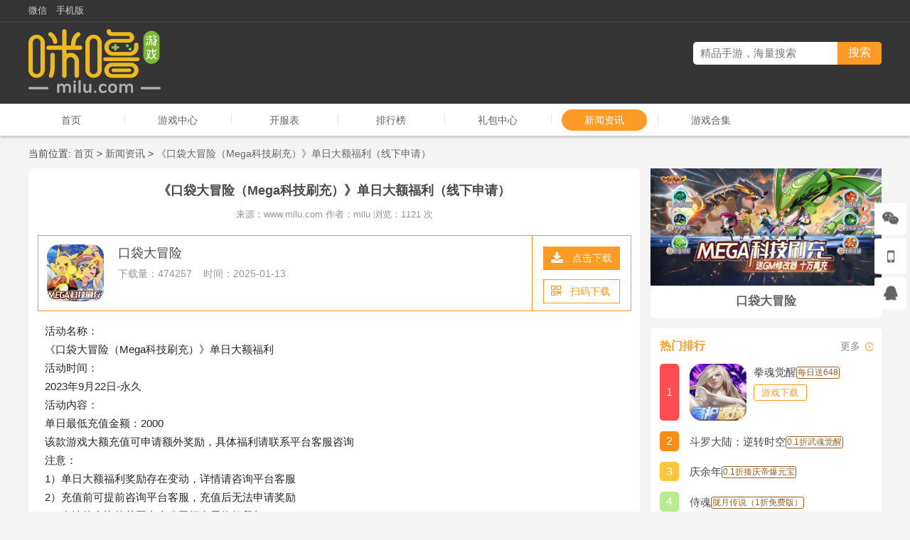

--- FILE ---
content_type: text/html; charset=UTF-8
request_url: https://www.milu.com/news/170318/
body_size: 11935
content:
<!doctype html>
<html lang="en">
<head>
    <meta charset="UTF-8">
    <meta name="viewport" content="width=device-width, user-scalable=no, initial-scale=1.0, maximum-scale=1.0, minimum-scale=1.0">
    <meta http-equiv="X-UA-Compatible" content="ie=edge">
    <title>《口袋大冒险（Mega科技刷充）》单日大额福利（线下申请）_咪噜游戏</title>
    <meta name="keywords" content="《口袋大冒险（Mega科技刷充）》单日大额福利（线下申请）,咪噜游戏"/>
    <meta name="description" content="活动名称：《口袋大冒险（Mega科技刷充）》单日大额福利活动时间：2023年9月22日-永久活动内容：单日最低充值金额：2000该款游戏大额充值可申请额外奖励，具体福利请联系平台客服咨询注意：1）单日大额福利奖励存在变动，详情请咨询平台客服2）充值前可提前咨询平台客服，充值后无法申请奖励3）在法律允许的范围内本公司拥有最终解释权4）此额外与部分线下活动案不叠加5）所有游戏内产出的充值卡类道具，不参与此活动，仅限真实充值参与"/>
    <meta http-equiv="Cache-Control" content="no-transform"/>
    <meta http-equiv="Cache-Control" content="no-siteapp"/>
    <meta name="applicable-device" content="pc">
    <meta name="mobile-agent" content="format=[wml|xhtml|html5];url=http://m.milu.com/news/170318/"/>
    <meta name="sogou_site_verification" content="h005gWcVye"/>
    <link rel="alternate" type="application/vnd.wap.xhtml+xml" media="handheld" href="https://m.milu.com/news/170318/">
    <link rel="alternate" media="only screen and(max-width: 640px)" href="https://m.milu.com/news/170318/">
    <link rel="icon" href="/favicon.ico?version=20200603" type="image/vnd.microsoft.icon">
    <link rel="canonical" href="https://www.milu.com/news/170318/">
                <link href="//cdn1.oss.mysybt.com/libs/font-awesome/4.7.0/css/font-awesome.min.css" rel="stylesheet">
        <link rel="stylesheet" href="/assets/default/css/reset.css?version=20200603">
        <link rel="stylesheet" href="/assets/default/css/css.css?version=20200604">
    
    <link rel="stylesheet" href="/assets/default/css/news.css?version=20200604">
    <link rel="stylesheet" href="/assets/default/css/gift.css?version=20200603">
    <script>
        var _hmt = _hmt || [];
        (function() {
            var hm = document.createElement("script");
            hm.src = "https://hm.baidu.com/hm.js?1673ee9b6e7a76e8c118bb3d97718171";
            var s = document.getElementsByTagName("script")[0];
            s.parentNode.insertBefore(hm, s);
        })();
    </script>
    <script src="/assets/default/js/redirect.js"></script>
    <!--[if lt IE 9]>
    <script src="//cdn1.oss.99maiyou.com/libs/html5shiv/r29/html5.min.js"></script>
    <script src="//cdn1.oss.99maiyou.com/libs/respond.js/1.4.2/respond.min.js"></script>
    <![endif]-->
</head>
<body>
<![CDATA[YII-BLOCK-BODY-BEGIN]]>
<header class="globalHeader">
    <div class="headt">
        <div class="globalWidth clearfix">
            <div class="headtl">
                <ul class="clearfix">
                    <li>
                        <a href="" target="_blank" title="微信">微信</a>
                        <img src="/assets/default/img/weixinQRcode1.jpg?version=20210105" alt="微信">
                    </li>
                    <li><a href="https://m.milu.com" target="_blank">手机版</a></li>
                </ul>
            </div>
                                            </div>
    </div>
    <div class="headc">
        <div class="globalWidth clearfix">
            <div class="headcl">
                <a href="/" target="_blank"><img
                            src="/assets/default/img/logo.png?version=20200603"
                            alt="咪噜游戏"></a>
            </div>
            <div class="headcr">
                <div class="clearfix">
                    <div class="headSearch">
                        <form action="/search">
                            <input type="text" name="kw" placeholder="精品手游，海量搜索" value="">
                            <input type="submit" value="搜索">
                        </form>
                    </div>
                </div>
                                                                                                            </div>
        </div>
    </div>
</header>
<nav class="globalNav">
    <div class="globalWidth clearfix">
        <a href="/" class="" >首页</a>
        <span></span>
        <a href="/game/0.1/" class="">游戏中心</a>
        <span></span>
        <a href="/server/0.1/" class="">开服表</a>
        <span></span>
        <a href="/top/0.1/" class="">排行榜</a>
        <span></span>
        <a href="/gift/" class="">礼包中心</a>
                        <span></span>
        <a href="/news/" class="active" >新闻资讯</a>
        <span></span>
        <a href="/topic/" class="" >游戏合集</a>
    </div>
</nav>
<main class="globalMain" id="globalMain">
    <div class="globalWidth">
            <div class="globalLocation">
        当前位置:
        <a href="/" title="首页">首页</a>
                    >
            <a href="/news/" title="新闻资讯">新闻资讯</a>
                    >
            <a href="/news/170318/" title="《口袋大冒险（Mega科技刷充）》单日大额福利（线下申请）">《口袋大冒险（Mega科技刷充）》单日大额福利（线下申请）</a>
            </div>
    <div class="globalSectionContainer">
            <div class="mainFork clearfix">
        <div class="mainLeft globalSectionContainer">
                <div class="newsMain">
        <div class="newsDetail globalSection">
            <div class="newsDetailTitle">《口袋大冒险（Mega科技刷充）》单日大额福利（线下申请）</div>
            <div class="newsDetailInfo">
                                来源：www.milu.com
                作者：milu
                浏览：1121 次
            </div>
                                    <div class="newsDetailGame clearfix">
                <div class="entity">
                    <div class="img gameImgType gameImgType-1">
                        <a href="/kddmxMkjsc/" target="_blank" title="口袋大冒险"><img src="https://static.app.985sy.com/admin-fast-system/gamedata/20230919/gameicon/icon421b889aa79a65305c25c9032e00f43a1695093234.gif" alt="口袋大冒险"></a>
                        <span class="gameImgTypeDiscount">10折</span>
                    </div>
                    <div class="info">
                        <a href="/kddmxMkjsc/" target="_blank" title="口袋大冒险" class="name">口袋大冒险</a>
                        <div class="desc">
                            下载量：474257
                            &nbsp&nbsp
                            时间：2025-01-13
                        </div>
                        <p style="color: #df8604;"></p>
                    </div>
                </div>
                <div class="download">
                    <a href="/kddmxMkjsc/" target="_blank" title="点击下载">
                                                    <i class="fa fa-download"></i>
                            <span>点击下载</span>
                                            </a>
                    <a href="/kddmxMkjsc/" target="_blank">
                        <i class="fa fa-qrcode"></i>
                        <span>扫码下载</span>
                        <div class="qrcodeContainer">
                            <div class="qrcodeEntity"></div>
                        </div>
                    </a>
                </div>
            </div>
                        <div class="newsDetailBody"><p style="text-align: left;">活动名称：</p><p style="text-align: left;">《口袋大冒险（Mega科技刷充）》单日大额福利</p><p style="text-align: left;">活动时间：</p><p style="text-align: left;">2023年9月22日-永久</p><p style="text-align: left;">活动内容：</p><p style="text-align: left;">单日最低充值金额：2000</p><p style="text-align: left;">该款游戏大额充值可申请额外奖励，具体福利请联系平台客服咨询</p><p style="text-align: left;">注意：</p><p style="text-align: left;">1）单日大额福利奖励存在变动，详情请咨询平台客服</p><p style="text-align: left;">2）充值前可提前咨询平台客服，充值后无法申请奖励</p><p style="text-align: left;">3）在法律允许的范围内本公司拥有最终解释权</p><p style="text-align: left;">4）此额外与部分线下活动案不叠加</p><p style="text-align: left;">5）所有游戏内产出的充值卡类道具，不参与此活动，仅限真实充值参与</p></div>
            <div class="newsDetailTail"
     style="background: #f9e6cf;height: 175px;margin-bottom: 19px;box-shadow: 0 0 20px 2px #bbb;">
                                
    <a href="https://app.milu.com/?a=51su"><img
                src="https://www.milu.com/assets/mobile/img/appIcon.png?version=2019.07.05" alt=""
                style="height: 90px;margin-top: 25px;margin-left: 30px;float: left;"></a>
    <div style="left: 1px;width: 123px;float: left;text-align: center;margin-top: 15%;margin-left: -13%;border-radius: 15px;">
        咪噜游戏盒
    </div>
    <div style="width: 60%;float: left;height: 130px;padding-top: 30px;margin-left: 26px;">
        <div style="font-weight: 800;width: 60%;margin-left: 20%;margin-top: -8.5%;position: relative;background: #998AA0;color: white;font-size: 20px;text-align: center;border-radius: 5px;">
            玩0.1折手游就用咪噜游戏盒子
        </div>
        <p style="margin-top: 3%"><span style="color: red;font-weight: 800;font-size: 17px;">咪噜游戏:</span>是一款专注于BT类手游、0.1折手游以及0.05折手游的手游盒子，盒子内拥有各类bt、0.1折、0.05手游上千款。包括卡牌、仙侠、回合、西游、三国二次元等游戏类型；
        </p>
        <p><span style="color: red;font-weight: 800;font-size: 17px;">0.1折手游:</span>是一种比官服福利高，并且充值只需要官服的0.1折的游戏类型，充值648仅需6.48！
        </p>
    </div>
    <img src="https://cdn1.oss.99maiyou.com/active/webcode.png" alt=""
         style="height: 90px;margin-top: 29px;margin-left: 41px;">
    <div style="position: relative;top: 0px;left: 20px;">扫码下载咪噜游戏盒</div>

</div>
<div style="text-align: center;color: red;font-size: 10px">声明：部分新闻资讯来源于网络，如有侵权，请联系我们删除。作者：咪噜游戏
    转载请标明出处：<a href="https://www.milu.com/news/170318/">https://www.milu.com/news/170318/</a></div>
            <div class="newsDetailQRcode" style="display: none;">
                <i><img src="/assets/default/img/appQRcode.png?version=20200603" alt="扫描二维码，关注985服务号，阅读有深度的手游内容"></i>
                <p>扫描二维码，关注<span>985服务号</span>，阅读有深度的手游内容</p>
            </div>
            <div class="newsDetailRelated clearfix">
                <span>
                    上一篇：
                                            <a href="/news/170403/" target="_blank" title="《王牌战争：文明重启》徽章猎人模式震撼上线！">《王牌战争：文明重启》徽章猎人模式震撼上线！</a>
                                    </span>
                <span>
                    下一篇：
                                            <a href="/news/170301/" target="_blank" title="​《街头篮球》​在球场感受月儿的无限魅力吧！">​《街头篮球》​在球场感受月儿的无限魅力吧！</a>
                                    </span>
            </div>
        </div>

        <div class="relatedsWidget globalSection">
            <div class="relatedsWidgetNav">
                <ul class="clearfix">
                                            <li title="相关攻略">相关攻略</li>
                                            <li title="相关公告">相关公告</li>
                                    </ul>
            </div>
            <div class="relatedsWidgetContent">
                                    <ul class="clearfix">
                                            </ul>
                                    <ul class="clearfix">
                                            </ul>
                            </div>
        </div>

                <div class="globalSection">
            <div class="giftDetailTitle">同类型手游推荐</div>
            <div class="giftDetailRelated">
                <ul class="clearfix">
                                            <li class="clearfix">
                            <div class="img gameImgType gameImgType-sm gameImgType-2">
                                <a href="/hhwqzzl/" target="_blank" title="航海王强者之路"><img src="https://static.app.985sy.com/attachment/syapp/logo/202207291659061020.jpg" alt="航海王强者之路"></a>
                                <span class="gameImgTypeDiscount">10折</span>
                            </div>
                            <a href="/hhwqzzl/" class="btn" target="_blank" title="下载">下载</a>
                            <div class="info">
                                <a class="name" href="/hhwqzzl/" target="_blank" title="航海王强者之路">航海王强者之路</a>
                                <div class="desc"></div>
                            </div>
                        </li>
                                            <li class="clearfix">
                            <div class="img gameImgType gameImgType-sm gameImgType-2">
                                <a href="/ysjxjrzbsq/" target="_blank" title="勇士觉醒（巨人正版授权）"><img src="https://static.app.985sy.com/admin-fast-system/gamedata/20251216/gameicon/icon7ac7874ee91cdbd29e91f86ec022edca1765856865.png" alt="勇士觉醒（巨人正版授权）"></a>
                                <span class="gameImgTypeDiscount">10折</span>
                            </div>
                            <a href="/ysjxjrzbsq/" class="btn" target="_blank" title="下载">下载</a>
                            <div class="info">
                                <a class="name" href="/ysjxjrzbsq/" target="_blank" title="勇士觉醒（巨人正版授权）">勇士觉醒（巨人正版授权）</a>
                                <div class="desc"></div>
                            </div>
                        </li>
                                            <li class="clearfix">
                            <div class="img gameImgType gameImgType-sm gameImgType-5">
                                <a href="/zhyx1zcxdjtq/" target="_blank" title="召唤英雄（0.1折畅享打金特权）"><img src="https://static.app.985sy.com/admin-fast-system/gamedata/20251230/gameicon/icon73f86c60fbc6e90f1b2b5de42d8d00d91767061964.gif" alt="召唤英雄（0.1折畅享打金特权）"></a>
                                <span class="gameImgTypeDiscount">0.1折</span>
                            </div>
                            <a href="/zhyx1zcxdjtq/" class="btn" target="_blank" title="下载">下载</a>
                            <div class="info">
                                <a class="name" href="/zhyx1zcxdjtq/" target="_blank" title="召唤英雄（0.1折畅享打金特权）">召唤英雄（0.1折畅享打金特权）</a>
                                <div class="desc"></div>
                            </div>
                        </li>
                                            <li class="clearfix">
                            <div class="img gameImgType gameImgType-sm gameImgType-5">
                                <a href="/zdry1z/" target="_blank" title="战地荣耀（0.1折）"><img src="https://static.app.985sy.com/admin-fast-system/gamedata/20251127/gameicon/iconf1b4318c8be1fcc18da3b837e1851fe21764232685.png" alt="战地荣耀（0.1折）"></a>
                                <span class="gameImgTypeDiscount">0.1折</span>
                            </div>
                            <a href="/zdry1z/" class="btn" target="_blank" title="下载">下载</a>
                            <div class="info">
                                <a class="name" href="/zdry1z/" target="_blank" title="战地荣耀（0.1折）">战地荣耀（0.1折）</a>
                                <div class="desc"></div>
                            </div>
                        </li>
                                            <li class="clearfix">
                            <div class="img gameImgType gameImgType-sm gameImgType-2">
                                <a href="/ygly/" target="_blank" title="远古灵域"><img src="https://static.app.985sy.com/admin-fast-system/gamedata/20250529/gameicon/icon4766ba03512b1e452bfa91ccf89706741748485135.gif" alt="远古灵域"></a>
                                <span class="gameImgTypeDiscount">10折</span>
                            </div>
                            <a href="/ygly/" class="btn" target="_blank" title="下载">下载</a>
                            <div class="info">
                                <a class="name" href="/ygly/" target="_blank" title="远古灵域">远古灵域</a>
                                <div class="desc"></div>
                            </div>
                        </li>
                                            <li class="clearfix">
                            <div class="img gameImgType gameImgType-sm gameImgType-7">
                                <a href="/ycydzz0zcj1w/" target="_blank" title="异次元大作战（0.05折创角10万）"><img src="https://static.app.985sy.com/admin-fast-system/gamedata/20251204/gameicon/iconf1b4318c8be1fcc18da3b837e1851fe21764826656.png" alt="异次元大作战（0.05折创角10万）"></a>
                                <span class="gameImgTypeDiscount">0.05折</span>
                            </div>
                            <a href="/ycydzz0zcj1w/" class="btn" target="_blank" title="下载">下载</a>
                            <div class="info">
                                <a class="name" href="/ycydzz0zcj1w/" target="_blank" title="异次元大作战（0.05折创角10万）">异次元大作战（0.05折创角10万）</a>
                                <div class="desc"></div>
                            </div>
                        </li>
                                            <li class="clearfix">
                            <div class="img gameImgType gameImgType-sm gameImgType-8">
                                <a href="/sgfz1zmfb/" target="_blank" title="上古纷争（0.1折免费版）"><img src="https://static.app.985sy.com/admin-fast-system/gamedata/20250422/gameicon/icon45c9c2b9af155e19db372f275b1800ee1745309095.png" alt="上古纷争（0.1折免费版）"></a>
                                <span class="gameImgTypeDiscount">0.1折</span>
                            </div>
                            <a href="/sgfz1zmfb/" class="btn" target="_blank" title="下载">下载</a>
                            <div class="info">
                                <a class="name" href="/sgfz1zmfb/" target="_blank" title="上古纷争（0.1折免费版）">上古纷争（0.1折免费版）</a>
                                <div class="desc"></div>
                            </div>
                        </li>
                                            <li class="clearfix">
                            <div class="img gameImgType gameImgType-sm gameImgType-5">
                                <a href="/cjgs1zhyjd/" target="_blank" title="超级怪手（0.1折火影激斗）"><img src="https://static.app.985sy.com/admin-fast-system/gamedata/20251031/gameicon/icon421b889aa79a65305c25c9032e00f43a1761900786.gif" alt="超级怪手（0.1折火影激斗）"></a>
                                <span class="gameImgTypeDiscount">0.1折</span>
                            </div>
                            <a href="/cjgs1zhyjd/" class="btn" target="_blank" title="下载">下载</a>
                            <div class="info">
                                <a class="name" href="/cjgs1zhyjd/" target="_blank" title="超级怪手（0.1折火影激斗）">超级怪手（0.1折火影激斗）</a>
                                <div class="desc"></div>
                            </div>
                        </li>
                                            <li class="clearfix">
                            <div class="img gameImgType gameImgType-sm gameImgType-6">
                                <a href="/xxbz1zdfwmfb/" target="_blank" title="小小兵者（1折大富翁免费版）"><img src="https://static.app.985sy.com/admin-fast-system/gamedata/20260108/gameicon/icon421b889aa79a65305c25c9032e00f43a1767853854.gif" alt="小小兵者（1折大富翁免费版）"></a>
                                <span class="gameImgTypeDiscount">1折</span>
                            </div>
                            <a href="/xxbz1zdfwmfb/" class="btn" target="_blank" title="下载">下载</a>
                            <div class="info">
                                <a class="name" href="/xxbz1zdfwmfb/" target="_blank" title="小小兵者（1折大富翁免费版）">小小兵者（1折大富翁免费版）</a>
                                <div class="desc"></div>
                            </div>
                        </li>
                                            <li class="clearfix">
                            <div class="img gameImgType gameImgType-sm gameImgType-5">
                                <a href="/gzqy1mflgd/" target="_blank" title="光之契约（0.1免费领高达）"><img src="https://static.app.985sy.com/admin-fast-system/gamedata/20250805/gameicon/icon421b889aa79a65305c25c9032e00f43a1754381582.gif" alt="光之契约（0.1免费领高达）"></a>
                                <span class="gameImgTypeDiscount">0.1折</span>
                            </div>
                            <a href="/gzqy1mflgd/" class="btn" target="_blank" title="下载">下载</a>
                            <div class="info">
                                <a class="name" href="/gzqy1mflgd/" target="_blank" title="光之契约（0.1免费领高达）">光之契约（0.1免费领高达）</a>
                                <div class="desc"></div>
                            </div>
                        </li>
                                    </ul>
            </div>
        </div>
            </div>
        </div>
        <div class="mainRight globalSectionContainer">
                            <div class="globalSection newsDetailImg">
            <a href="/kddmxMkjsc/" target="_blank" title="口袋大冒险"><img
                        src="https://static.app.985sy.com//admin-fast-system/gamedata/20230919/banner/bannereabb8441aee7e06587f437a205d5a52f1695093284.jpg" alt="口袋大冒险" class="ad"></a>
            <div style="text-align: center;margin-top: 3%;font-size: 17px;font-weight: 800;">口袋大冒险</div>
        </div>
        <div class="globalSection">
        <div class="globalTitle ">
        <div class="globalTitleContainer clearfix">
            <div class="text">热门排行</div>
                            <div class="more"><a href="/top/" target="_blank">更多</a></div>
                                </div>
    </div>

    <div class="topWidget">
        <ul>
                            <li class="clearfix active" style="
 display: flex;
 align-items: center;">
                    <div class="id">1</div>
                    <div class="info" style="
 display: flex;
 align-items: center;">
                        <div class="img gameImgType gameImgType-5">
                            <a href="https://www.milu.com/qhjx1zqhzbsq1/" target="_blank" title="拳魂觉醒（每日送648）"><img src="https://static.app.985sy.com/admin-fast-system/gamedata/20260113/gameicon/iconb0f1a667253710f3c1de8d7474d766841768296839.gif" alt="拳魂觉醒（每日送648）"></a>
                            <span class="gameImgTypeDiscount">0.1折</span>
                        </div>
                        <div class="infos" style="overflow: hidden">
                            <a href="https://www.milu.com/qhjx1zqhzbsq1/" style="line-height: 16px;" target="_blank" title="拳魂觉醒（每日送648）"
                               class="name">
                                <div style="float: left;">拳魂觉醒</div>
                                                                    <div style="    border: 1px solid #946328;
    /*float: left;*/
    font-size: 12px;
    margin-top: 3px;
    padding: 1px;
    text-align: center;
    color: #946328;
    border-radius: 3px;
    height: 17px;
    line-height: 13px;
    margin-left: 3px;
    margin-right: 15px;
    /*width: 40px;*/
    overflow: hidden;
">每日送648</div>
                                

                            </a>
                            <div class="tags">
                                                            </div>
                            <a href="https://www.milu.com/qhjx1zqhzbsq1/" target="_blank" title="游戏下载" class="btn"
                               style="margin-top: 8px;margin-bottom: 27px;">游戏下载</a>
                        </div>
                    </div>
                    <div class="tags2">
                                            </div>
                </li>
                            <li class="clearfix " style="
 display: flex;
 align-items: center;">
                    <div class="id">2</div>
                    <div class="info" style="
 display: flex;
 align-items: center;">
                        <div class="img gameImgType gameImgType-5">
                            <a href="https://www.milu.com/dldlnzsk1zwhjx/" target="_blank" title="斗罗大陆：逆转时空（0.1折武魂觉醒）"><img src="https://static.app.985sy.com/admin-fast-system/gamedata/20260113/gameicon/iconb61614ec7e838000e112556ec545ea661768298988.gif" alt="斗罗大陆：逆转时空（0.1折武魂觉醒）"></a>
                            <span class="gameImgTypeDiscount">0.1折</span>
                        </div>
                        <div class="infos" style="overflow: hidden">
                            <a href="https://www.milu.com/dldlnzsk1zwhjx/" style="line-height: 16px;" target="_blank" title="斗罗大陆：逆转时空（0.1折武魂觉醒）"
                               class="name">
                                <div style="float: left;">斗罗大陆：逆转时空</div>
                                                                    <div style="    border: 1px solid #946328;
    /*float: left;*/
    font-size: 12px;
    margin-top: 3px;
    padding: 1px;
    text-align: center;
    color: #946328;
    border-radius: 3px;
    height: 17px;
    line-height: 13px;
    margin-left: 3px;
    margin-right: 15px;
    /*width: 40px;*/
    overflow: hidden;
">0.1折武魂觉醒</div>
                                

                            </a>
                            <div class="tags">
                                                            </div>
                            <a href="https://www.milu.com/dldlnzsk1zwhjx/" target="_blank" title="游戏下载" class="btn"
                               style="margin-top: 8px;margin-bottom: 27px;">游戏下载</a>
                        </div>
                    </div>
                    <div class="tags2">
                                            </div>
                </li>
                            <li class="clearfix " style="
 display: flex;
 align-items: center;">
                    <div class="id">3</div>
                    <div class="info" style="
 display: flex;
 align-items: center;">
                        <div class="img gameImgType gameImgType-5">
                            <a href="https://www.milu.com/qyn1zzqdbyb/" target="_blank" title="庆余年（0.1折揍庆帝爆元宝）"><img src="https://static.app.985sy.com/admin-fast-system/gamedata/20251128/gameicon/icon6d703ea77fd3f5fcc4101191583a1d871764321568.gif" alt="庆余年（0.1折揍庆帝爆元宝）"></a>
                            <span class="gameImgTypeDiscount">0.1折</span>
                        </div>
                        <div class="infos" style="overflow: hidden">
                            <a href="https://www.milu.com/qyn1zzqdbyb/" style="line-height: 16px;" target="_blank" title="庆余年（0.1折揍庆帝爆元宝）"
                               class="name">
                                <div style="float: left;">庆余年</div>
                                                                    <div style="    border: 1px solid #946328;
    /*float: left;*/
    font-size: 12px;
    margin-top: 3px;
    padding: 1px;
    text-align: center;
    color: #946328;
    border-radius: 3px;
    height: 17px;
    line-height: 13px;
    margin-left: 3px;
    margin-right: 15px;
    /*width: 40px;*/
    overflow: hidden;
">0.1折揍庆帝爆元宝</div>
                                

                            </a>
                            <div class="tags">
                                                            </div>
                            <a href="https://www.milu.com/qyn1zzqdbyb/" target="_blank" title="游戏下载" class="btn"
                               style="margin-top: 8px;margin-bottom: 27px;">游戏下载</a>
                        </div>
                    </div>
                    <div class="tags2">
                                            </div>
                </li>
                            <li class="clearfix " style="
 display: flex;
 align-items: center;">
                    <div class="id">4</div>
                    <div class="info" style="
 display: flex;
 align-items: center;">
                        <div class="img gameImgType gameImgType-8">
                            <a href="https://www.milu.com/shlycs1zmfb/" target="_blank" title="侍魂-胧月传说（1折免费版）"><img src="https://static.app.985sy.com/admin-fast-system/gamedata/20260105/gameicon/icon421b889aa79a65305c25c9032e00f43a1767595114.gif" alt="侍魂-胧月传说（1折免费版）"></a>
                            <span class="gameImgTypeDiscount">1折</span>
                        </div>
                        <div class="infos" style="overflow: hidden">
                            <a href="https://www.milu.com/shlycs1zmfb/" style="line-height: 16px;" target="_blank" title="侍魂-胧月传说（1折免费版）"
                               class="name">
                                <div style="float: left;">侍魂</div>
                                                                    <div style="    border: 1px solid #946328;
    /*float: left;*/
    font-size: 12px;
    margin-top: 3px;
    padding: 1px;
    text-align: center;
    color: #946328;
    border-radius: 3px;
    height: 17px;
    line-height: 13px;
    margin-left: 3px;
    margin-right: 15px;
    /*width: 40px;*/
    overflow: hidden;
">胧月传说（1折免费版）</div>
                                

                            </a>
                            <div class="tags">
                                                            </div>
                            <a href="https://www.milu.com/shlycs1zmfb/" target="_blank" title="游戏下载" class="btn"
                               style="margin-top: 8px;margin-bottom: 27px;">游戏下载</a>
                        </div>
                    </div>
                    <div class="tags2">
                                            </div>
                </li>
                            <li class="clearfix " style="
 display: flex;
 align-items: center;">
                    <div class="id">5</div>
                    <div class="info" style="
 display: flex;
 align-items: center;">
                        <div class="img gameImgType gameImgType-5">
                            <a href="https://www.milu.com/gdsgz1ss2xsj/" target="_blank" title="格斗三国志（0.1送双20星神将）"><img src="https://static.app.985sy.com/admin-fast-system/gamedata/20260107/gameicon/iconb0f1a667253710f3c1de8d7474d766841767768874.gif" alt="格斗三国志（0.1送双20星神将）"></a>
                            <span class="gameImgTypeDiscount">0.1折</span>
                        </div>
                        <div class="infos" style="overflow: hidden">
                            <a href="https://www.milu.com/gdsgz1ss2xsj/" style="line-height: 16px;" target="_blank" title="格斗三国志（0.1送双20星神将）"
                               class="name">
                                <div style="float: left;">格斗三国志</div>
                                                                    <div style="    border: 1px solid #946328;
    /*float: left;*/
    font-size: 12px;
    margin-top: 3px;
    padding: 1px;
    text-align: center;
    color: #946328;
    border-radius: 3px;
    height: 17px;
    line-height: 13px;
    margin-left: 3px;
    margin-right: 15px;
    /*width: 40px;*/
    overflow: hidden;
">0.1送双20星神将</div>
                                

                            </a>
                            <div class="tags">
                                                            </div>
                            <a href="https://www.milu.com/gdsgz1ss2xsj/" target="_blank" title="游戏下载" class="btn"
                               style="margin-top: 8px;margin-bottom: 27px;">游戏下载</a>
                        </div>
                    </div>
                    <div class="tags2">
                                            </div>
                </li>
                            <li class="clearfix " style="
 display: flex;
 align-items: center;">
                    <div class="id">6</div>
                    <div class="info" style="
 display: flex;
 align-items: center;">
                        <div class="img gameImgType gameImgType-5">
                            <a href="https://www.milu.com/dzh1zjtjs/" target="_blank" title="大战魂（0.1折家庭教师）"><img src="https://static.app.985sy.com/admin-fast-system/gamedata/20251204/gameicon/iconb61614ec7e838000e112556ec545ea661764839392.gif" alt="大战魂（0.1折家庭教师）"></a>
                            <span class="gameImgTypeDiscount">0.1折</span>
                        </div>
                        <div class="infos" style="overflow: hidden">
                            <a href="https://www.milu.com/dzh1zjtjs/" style="line-height: 16px;" target="_blank" title="大战魂（0.1折家庭教师）"
                               class="name">
                                <div style="float: left;">大战魂</div>
                                                                    <div style="    border: 1px solid #946328;
    /*float: left;*/
    font-size: 12px;
    margin-top: 3px;
    padding: 1px;
    text-align: center;
    color: #946328;
    border-radius: 3px;
    height: 17px;
    line-height: 13px;
    margin-left: 3px;
    margin-right: 15px;
    /*width: 40px;*/
    overflow: hidden;
">0.1折家庭教师</div>
                                

                            </a>
                            <div class="tags">
                                                            </div>
                            <a href="https://www.milu.com/dzh1zjtjs/" target="_blank" title="游戏下载" class="btn"
                               style="margin-top: 8px;margin-bottom: 27px;">游戏下载</a>
                        </div>
                    </div>
                    <div class="tags2">
                                            </div>
                </li>
                            <li class="clearfix " style="
 display: flex;
 align-items: center;">
                    <div class="id">7</div>
                    <div class="info" style="
 display: flex;
 align-items: center;">
                        <div class="img gameImgType gameImgType-5">
                            <a href="https://www.milu.com/xlwy1zmr6/" target="_blank" title="仙灵物语（0.1折回合免费版）"><img src="https://static.app.985sy.com/admin-fast-system/gamedata/20251107/gameicon/icon48e8085f60facb576c859e04e43ede181762491342.gif" alt="仙灵物语（0.1折回合免费版）"></a>
                            <span class="gameImgTypeDiscount">0.1折</span>
                        </div>
                        <div class="infos" style="overflow: hidden">
                            <a href="https://www.milu.com/xlwy1zmr6/" style="line-height: 16px;" target="_blank" title="仙灵物语（0.1折回合免费版）"
                               class="name">
                                <div style="float: left;">仙灵物语</div>
                                                                    <div style="    border: 1px solid #946328;
    /*float: left;*/
    font-size: 12px;
    margin-top: 3px;
    padding: 1px;
    text-align: center;
    color: #946328;
    border-radius: 3px;
    height: 17px;
    line-height: 13px;
    margin-left: 3px;
    margin-right: 15px;
    /*width: 40px;*/
    overflow: hidden;
">0.1折回合免费版</div>
                                

                            </a>
                            <div class="tags">
                                                            </div>
                            <a href="https://www.milu.com/xlwy1zmr6/" target="_blank" title="游戏下载" class="btn"
                               style="margin-top: 8px;margin-bottom: 27px;">游戏下载</a>
                        </div>
                    </div>
                    <div class="tags2">
                                            </div>
                </li>
                            <li class="clearfix " style="
 display: flex;
 align-items: center;">
                    <div class="id">8</div>
                    <div class="info" style="
 display: flex;
 align-items: center;">
                        <div class="img gameImgType gameImgType-2">
                            <a href="https://www.milu.com/qsmykpb/" target="_blank" title="秦时明月卡牌版"><img src="https://static.app.985sy.com/admin-fast-system/gamedata/20260113/gameicon/iconf1b4318c8be1fcc18da3b837e1851fe21768299822.png" alt="秦时明月卡牌版"></a>
                            <span class="gameImgTypeDiscount">4折</span>
                        </div>
                        <div class="infos" style="overflow: hidden">
                            <a href="https://www.milu.com/qsmykpb/" style="line-height: 16px;" target="_blank" title="秦时明月卡牌版"
                               class="name">
                                <div style="float: left;">秦时明月卡牌版</div>
                                

                            </a>
                            <div class="tags">
                                                            </div>
                            <a href="https://www.milu.com/qsmykpb/" target="_blank" title="游戏下载" class="btn"
                               style="margin-top: 8px;margin-bottom: 27px;">游戏下载</a>
                        </div>
                    </div>
                    <div class="tags2">
                                            </div>
                </li>
                            <li class="clearfix " style="
 display: flex;
 align-items: center;">
                    <div class="id">9</div>
                    <div class="info" style="
 display: flex;
 align-items: center;">
                        <div class="img gameImgType gameImgType-7">
                            <a href="https://www.milu.com/srz0zrzsd/" target="_blank" title="侍忍者（0.05折忍者世代）"><img src="https://static.app.985sy.com/admin-fast-system/gamedata/20241223/gameicon/icona8f909223c559ab8ae3fa928d1ee41201734948761.gif" alt="侍忍者（0.05折忍者世代）"></a>
                            <span class="gameImgTypeDiscount">0.05折</span>
                        </div>
                        <div class="infos" style="overflow: hidden">
                            <a href="https://www.milu.com/srz0zrzsd/" style="line-height: 16px;" target="_blank" title="侍忍者（0.05折忍者世代）"
                               class="name">
                                <div style="float: left;">侍忍者</div>
                                                                    <div style="    border: 1px solid #946328;
    /*float: left;*/
    font-size: 12px;
    margin-top: 3px;
    padding: 1px;
    text-align: center;
    color: #946328;
    border-radius: 3px;
    height: 17px;
    line-height: 13px;
    margin-left: 3px;
    margin-right: 15px;
    /*width: 40px;*/
    overflow: hidden;
">0.05折忍者世代</div>
                                

                            </a>
                            <div class="tags">
                                                            </div>
                            <a href="https://www.milu.com/srz0zrzsd/" target="_blank" title="游戏下载" class="btn"
                               style="margin-top: 8px;margin-bottom: 27px;">游戏下载</a>
                        </div>
                    </div>
                    <div class="tags2">
                                            </div>
                </li>
                            <li class="clearfix " style="
 display: flex;
 align-items: center;">
                    <div class="id">10</div>
                    <div class="info" style="
 display: flex;
 align-items: center;">
                        <div class="img gameImgType gameImgType-7">
                            <a href="https://www.milu.com/myzg0mfwxhb/" target="_blank" title="命运战歌（0.05免费无限货币）"><img src="https://static.app.985sy.com/admin-fast-system/gamedata/20251223/gameicon/icon421b889aa79a65305c25c9032e00f43a1766456331.gif" alt="命运战歌（0.05免费无限货币）"></a>
                            <span class="gameImgTypeDiscount">0.05折</span>
                        </div>
                        <div class="infos" style="overflow: hidden">
                            <a href="https://www.milu.com/myzg0mfwxhb/" style="line-height: 16px;" target="_blank" title="命运战歌（0.05免费无限货币）"
                               class="name">
                                <div style="float: left;">命运战歌</div>
                                                                    <div style="    border: 1px solid #946328;
    /*float: left;*/
    font-size: 12px;
    margin-top: 3px;
    padding: 1px;
    text-align: center;
    color: #946328;
    border-radius: 3px;
    height: 17px;
    line-height: 13px;
    margin-left: 3px;
    margin-right: 15px;
    /*width: 40px;*/
    overflow: hidden;
">0.05免费无限货币</div>
                                

                            </a>
                            <div class="tags">
                                                            </div>
                            <a href="https://www.milu.com/myzg0mfwxhb/" target="_blank" title="游戏下载" class="btn"
                               style="margin-top: 8px;margin-bottom: 27px;">游戏下载</a>
                        </div>
                    </div>
                    <div class="tags2">
                                            </div>
                </li>
                    </ul>
    </div>
</div>
        
<div class="globalSection">
        <div class="globalTitle ">
        <div class="globalTitleContainer clearfix">
            <div class="text">相关专题</div>
                            <div class="more"><a href="/topic/" target="_blank">更多</a></div>
                                </div>
    </div>

    <div class="yTopicWidget">
        <ul class="clearfix">
                            <li>
                    <a href="https://www.milu.com/topic/1060/" target="_blank" title="2026年什么仙侠手游好玩" class="img"><img src="https://static.app.985sy.com/home_index_menu/985sy/big_2026012016555618.jpg" alt="2026年什么仙侠手游好玩"></a>
                    <a href="https://www.milu.com/topic/1060/" target="_blank" title="2026年什么仙侠手游好玩" class="title">2026年什么仙侠手游好玩</a>
                </li>
                            <li>
                    <a href="https://www.milu.com/topic/1059/" target="_blank" title="2026年最好玩的手游排行榜" class="img"><img src="https://static.app.985sy.com/home_index_menu/985sy/big_2026010917181757.jpg" alt="2026年最好玩的手游排行榜"></a>
                    <a href="https://www.milu.com/topic/1059/" target="_blank" title="2026年最好玩的手游排行榜" class="title">2026年最好玩的手游排行榜</a>
                </li>
                            <li>
                    <a href="https://www.milu.com/topic/1058/" target="_blank" title="2025手游回合制游戏排行榜" class="img"><img src="https://static.app.985sy.com/home_index_menu/985sy/big_2025120617362660.jpg" alt="2025手游回合制游戏排行榜"></a>
                    <a href="https://www.milu.com/topic/1058/" target="_blank" title="2025手游回合制游戏排行榜" class="title">2025手游回合制游戏排行榜</a>
                </li>
                            <li>
                    <a href="https://www.milu.com/topic/1057/" target="_blank" title="2025好玩的仙侠手游推荐" class="img"><img src="https://static.app.985sy.com/home_index_menu/985sy/big_2025112515301550.jpg" alt="2025好玩的仙侠手游推荐"></a>
                    <a href="https://www.milu.com/topic/1057/" target="_blank" title="2025好玩的仙侠手游推荐" class="title">2025好玩的仙侠手游推荐</a>
                </li>
                            <li>
                    <a href="https://www.milu.com/topic/1056/" target="_blank" title="十大破解版游戏盒子app手游推荐" class="img"><img src="https://static.app.985sy.com/home_index_menu/985sy/big_2025112018042855.jpg" alt="十大破解版游戏盒子app手游推荐"></a>
                    <a href="https://www.milu.com/topic/1056/" target="_blank" title="十大破解版游戏盒子app手游推荐" class="title">十大破解版游戏盒子app手游推荐</a>
                </li>
                            <li>
                    <a href="https://www.milu.com/topic/1055/" target="_blank" title="2025年最火的回合制游戏" class="img"><img src="https://static.app.985sy.com/home_index_menu/985sy/big_2025111317334256.jpg" alt="2025年最火的回合制游戏"></a>
                    <a href="https://www.milu.com/topic/1055/" target="_blank" title="2025年最火的回合制游戏" class="title">2025年最火的回合制游戏</a>
                </li>
                            <li>
                    <a href="https://www.milu.com/topic/1054/" target="_blank" title="0.1折扣手游平台游戏排行榜" class="img"><img src="https://static.app.985sy.com/home_index_menu/985sy/big_2025110617462525.jpg" alt="0.1折扣手游平台游戏排行榜"></a>
                    <a href="https://www.milu.com/topic/1054/" target="_blank" title="0.1折扣手游平台游戏排行榜" class="title">0.1折扣手游平台游戏排行榜</a>
                </li>
                            <li>
                    <a href="https://www.milu.com/topic/1053/" target="_blank" title="2025日系二次元卡牌手游破解版" class="img"><img src="https://static.app.985sy.com/home_index_menu/985sy/big_2025102216021427.jpg" alt="2025日系二次元卡牌手游破解版"></a>
                    <a href="https://www.milu.com/topic/1053/" target="_blank" title="2025日系二次元卡牌手游破解版" class="title">2025日系二次元卡牌手游破解版</a>
                </li>
                    </ul>
    </div>
</div>
    

<div class="globalSection">
        <div class="globalTitle ">
        <div class="globalTitleContainer clearfix">
            <div class="text">热门活动</div>
                            <div class="more"><a href="/activity/" target="_blank">更多</a></div>
                                </div>
    </div>

    <div class="yNewsWidget">
        <ul class="clearfix">
                            <li>
                    <span>1</span>
                    <a href="/news/225717/" target="_blank" title="限时累充（线下申请）">《楚汉争霸OL手游（0.1折）
                        》限时累充（线下申请）</a>
                </li>
                            <li>
                    <span>2</span>
                    <a href="/news/225715/" target="_blank" title="进游首日累充返利活动">《一剑江湖（3.5折返利版）
                        》进游首日累充返利活动</a>
                </li>
                            <li>
                    <span>3</span>
                    <a href="/news/225714/" target="_blank" title="定制称号活动">《一剑江湖（3.5折返利版）
                        》定制称号活动</a>
                </li>
                            <li>
                    <span>4</span>
                    <a href="/news/225713/" target="_blank" title="转区活动">《一剑江湖（3.5折返利版）
                        》转区活动</a>
                </li>
                            <li>
                    <span>5</span>
                    <a href="/news/225712/" target="_blank" title="服务器冠名">《一剑江湖（3.5折返利版）
                        》服务器冠名</a>
                </li>
                    </ul>
    </div>
</div>
        
<div class="globalSection">
        <div class="globalTitle ">
        <div class="globalTitleContainer clearfix">
            <div class="text">手游攻略</div>
                            <div class="more"><a href="/raiders/" target="_blank">更多</a></div>
                                </div>
    </div>

    <div class="yNewsWidget">
        <ul class="clearfix">
                            <li>
                    <span>1</span>
                    <a href="/news/225716/" target="_blank" title="一剑江湖-攻略">一剑江湖-攻略</a>
                </li>
                            <li>
                    <span>2</span>
                    <a href="/news/225709/" target="_blank" title="《异能都市》绿色公益服手游新手攻略">《异能都市》绿色公益服手游新手攻略</a>
                </li>
                            <li>
                    <span>3</span>
                    <a href="/news/225687/" target="_blank" title="《勇者乱斗》公益服手游游戏攻略">《勇者乱斗》公益服手游游戏攻略</a>
                </li>
                            <li>
                    <span>4</span>
                    <a href="/news/225672/" target="_blank" title="《我的御剑日记》bt手游游戏攻略	">《我的御剑日记》bt手游游戏攻略	</a>
                </li>
                            <li>
                    <span>5</span>
                    <a href="/news/225651/" target="_blank" title="《超次元大冒险》手游公益服新人攻略">《超次元大冒险》手游公益服新人攻略</a>
                </li>
                            <li>
                    <span>6</span>
                    <a href="/news/225642/" target="_blank" title="《魔龙契约》公益服手游玩法攻略">《魔龙契约》公益服手游玩法攻略</a>
                </li>
                            <li>
                    <span>7</span>
                    <a href="/news/225609/" target="_blank" title="《塔防召唤师》公益服手游新手实用攻略">《塔防召唤师》公益服手游新手实用攻略</a>
                </li>
                            <li>
                    <span>8</span>
                    <a href="/news/225596/" target="_blank" title="《掌中三国》0.1折手游新手攻略">《掌中三国》0.1折手游新手攻略</a>
                </li>
                            <li>
                    <span>9</span>
                    <a href="/news/225568/" target="_blank" title="《最后的勇者》卡牌养成bt手游前期阵容搭配攻略">《最后的勇者》卡牌养成bt手游前期阵容搭配攻略</a>
                </li>
                            <li>
                    <span>10</span>
                    <a href="/news/225567/" target="_blank" title="《最后的勇者》公益服手游个性专属神兵培养攻略介绍">《最后的勇者》公益服手游个性专属神兵培养攻略介绍</a>
                </li>
                    </ul>
    </div>
</div>
    
<div class="globalSection">
        <div class="globalTitle ">
        <div class="globalTitleContainer clearfix">
            <div class="text">新闻资讯</div>
                            <div class="more"><a href="/information/" target="_blank">更多</a></div>
                                </div>
    </div>

    <div class="yNewsWidget">
        <ul class="clearfix">
                            <li>
                    <span>1</span>
                    <a href="/news/225655/" target="_blank" title="《热血江湖：归来》​全新“偃甲系统”全面解析">《热血江湖：归来》​全新“偃甲系统”全面解析</a>
                </li>
                            <li>
                    <span>2</span>
                    <a href="/news/225608/" target="_blank" title="《最终幻想14：水晶世界》​优化过后的它究竟表现如何？">《最终幻想14：水晶世界》​优化过后的它究竟表现如何？</a>
                </li>
                            <li>
                    <span>3</span>
                    <a href="/news/225601/" target="_blank" title="《剑侠世界4：无限》​高度还原了东方美学">《剑侠世界4：无限》​高度还原了东方美学</a>
                </li>
                            <li>
                    <span>4</span>
                    <a href="/news/225516/" target="_blank" title="《第五人格》美妙旅行，百转千回！">《第五人格》美妙旅行，百转千回！</a>
                </li>
                            <li>
                    <span>5</span>
                    <a href="/news/225382/" target="_blank" title="《魔域口袋版》来开启2026马年兽高效养成之旅！">《魔域口袋版》来开启2026马年兽高效养成之旅！</a>
                </li>
                            <li>
                    <span>6</span>
                    <a href="/news/225302/" target="_blank" title="《鹅鸭杀》​在多个主流平台登顶榜单TOP1">《鹅鸭杀》​在多个主流平台登顶榜单TOP1</a>
                </li>
                            <li>
                    <span>7</span>
                    <a href="/news/225253/" target="_blank" title="2025年玩家口碑爆棚的优质手游">2025年玩家口碑爆棚的优质手游</a>
                </li>
                            <li>
                    <span>8</span>
                    <a href="/news/225073/" target="_blank" title="《魔域口袋版》阿斯加德版本的入坑最好时机！">《魔域口袋版》阿斯加德版本的入坑最好时机！</a>
                </li>
                            <li>
                    <span>9</span>
                    <a href="/news/224983/" target="_blank" title="《剑侠世界4：无限》百人同屏激战 点燃热血豪情​">《剑侠世界4：无限》百人同屏激战 点燃热血豪情​</a>
                </li>
                            <li>
                    <span>10</span>
                    <a href="/news/224868/" target="_blank" title="《鹅鸭杀》金山世游旗下正版多人在线社交推理手游">《鹅鸭杀》金山世游旗下正版多人在线社交推理手游</a>
                </li>
                    </ul>
    </div>
</div>
    
<div class="globalSection">
        <div class="globalTitle ">
        <div class="globalTitleContainer clearfix">
            <div class="text">热门礼包</div>
                            <div class="more"><a href="/gift/" target="_blank">更多</a></div>
                                </div>
    </div>

    <div class="giftWidget">
        <ul>
                                            <li class="clearfix">
                    <div class="img gameImgType gameImgType-sm gameImgType-5">
                        <a href="https://www.milu.com/qhjx1zqhzbsq1/" target="_blank" title="拳魂觉醒（每日送648）"><img src="https://static.app.985sy.com/admin-fast-system/gamedata/20260113/gameicon/iconb0f1a667253710f3c1de8d7474d766841768296839.gif" alt="拳魂觉醒（每日送648）"></a>
                        <span class="gameImgTypeDiscount">0.1折</span>
                    </div>
                    <a href="https://www.milu.com/gift/115094/" target="_blank" title="新人礼包"
                       class="btn fa fa-gift"></a>
                    <div class="info">
                        <a href="https://www.milu.com/qhjx1zqhzbsq1/" target="_blank" title="新人礼包" class="name">新人礼包</a>
                        <a href="https://www.milu.com/qhjx1zqhzbsq1/" target="_blank" title="强化药剂*200、钻石招募币*20、金币*50W(每个账号限领一次)" class="desc">强化药剂*200、钻石招募币*20、金币*50W(每个账号限领一次)</a>
                    </div>
                </li>
                                            <li class="clearfix">
                    <div class="img gameImgType gameImgType-sm gameImgType-5">
                        <a href="https://www.milu.com/dldlnzsk1zwhjx/" target="_blank" title="斗罗大陆：逆转时空（0.1折武魂觉醒）"><img src="https://static.app.985sy.com/admin-fast-system/gamedata/20260113/gameicon/iconb61614ec7e838000e112556ec545ea661768298988.gif" alt="斗罗大陆：逆转时空（0.1折武魂觉醒）"></a>
                        <span class="gameImgTypeDiscount">0.1折</span>
                    </div>
                    <a href="https://www.milu.com/gift/116784/" target="_blank" title="预约礼包"
                       class="btn fa fa-gift"></a>
                    <div class="info">
                        <a href="https://www.milu.com/dldlnzsk1zwhjx/" target="_blank" title="预约礼包" class="name">预约礼包</a>
                        <a href="https://www.milu.com/dldlnzsk1zwhjx/" target="_blank" title="魂晶*888，魂师召唤券*10，武魂水晶*5(每个账号限领一次)" class="desc">魂晶*888，魂师召唤券*10，武魂水晶*5(每个账号限领一次)</a>
                    </div>
                </li>
                                            <li class="clearfix">
                    <div class="img gameImgType gameImgType-sm gameImgType-5">
                        <a href="https://www.milu.com/qyn1zzqdbyb/" target="_blank" title="庆余年（0.1折揍庆帝爆元宝）"><img src="https://static.app.985sy.com/admin-fast-system/gamedata/20251128/gameicon/icon6d703ea77fd3f5fcc4101191583a1d871764321568.gif" alt="庆余年（0.1折揍庆帝爆元宝）"></a>
                        <span class="gameImgTypeDiscount">0.1折</span>
                    </div>
                    <a href="https://www.milu.com/gift/121832/" target="_blank" title="预约礼包"
                       class="btn fa fa-gift"></a>
                    <div class="info">
                        <a href="https://www.milu.com/qyn1zzqdbyb/" target="_blank" title="预约礼包" class="name">预约礼包</a>
                        <a href="https://www.milu.com/qyn1zzqdbyb/" target="_blank" title="灵犀之钥*30、砂铁*100、神石*20(每个账号限领一次)" class="desc">灵犀之钥*30、砂铁*100、神石*20(每个账号限领一次)</a>
                    </div>
                </li>
                                            <li class="clearfix">
                    <div class="img gameImgType gameImgType-sm gameImgType-8">
                        <a href="https://www.milu.com/shlycs1zmfb/" target="_blank" title="侍魂-胧月传说（1折免费版）"><img src="https://static.app.985sy.com/admin-fast-system/gamedata/20260105/gameicon/icon421b889aa79a65305c25c9032e00f43a1767595114.gif" alt="侍魂-胧月传说（1折免费版）"></a>
                        <span class="gameImgTypeDiscount">1折</span>
                    </div>
                    <a href="https://www.milu.com/gift/121493/" target="_blank" title="福利礼包1"
                       class="btn fa fa-gift"></a>
                    <div class="info">
                        <a href="https://www.milu.com/shlycs1zmfb/" target="_blank" title="福利礼包1" class="name">福利礼包1</a>
                        <a href="https://www.milu.com/shlycs1zmfb/" target="_blank" title="武者招募卡*5(每个账号限领一次)" class="desc">武者招募卡*5(每个账号限领一次)</a>
                    </div>
                </li>
                                            <li class="clearfix">
                    <div class="img gameImgType gameImgType-sm gameImgType-5">
                        <a href="https://www.milu.com/gdsgz1ss2xsj/" target="_blank" title="格斗三国志（0.1送双20星神将）"><img src="https://static.app.985sy.com/admin-fast-system/gamedata/20260107/gameicon/iconb0f1a667253710f3c1de8d7474d766841767768874.gif" alt="格斗三国志（0.1送双20星神将）"></a>
                        <span class="gameImgTypeDiscount">0.1折</span>
                    </div>
                    <a href="https://www.milu.com/gift/118054/" target="_blank" title="实名货币礼包"
                       class="btn fa fa-gift"></a>
                    <div class="info">
                        <a href="https://www.milu.com/gdsgz1ss2xsj/" target="_blank" title="实名货币礼包" class="name">实名货币礼包</a>
                        <a href="https://www.milu.com/gdsgz1ss2xsj/" target="_blank" title="元宝*6480(每个账号限领一次)" class="desc">元宝*6480(每个账号限领一次)</a>
                    </div>
                </li>
                    </ul>
    </div>
</div>
        </div>
    </div>
    </div>
    </div>
</main>
<footer class="globalFooter">
    <div class="globalWidth clearfix">
        <div class="footImg" style="position: absolute;margin-top: 50px;">
                        <a target="cyxyv" href="https://v.yunaq.com/certificate?domain=www.milu.com&from=label&code=90030" rel="nofollow" > <img src="https://aqyzmedia.yunaq.com/labels/label_sm_90030.png" alt="行业认证"></a>
        </div>
        <div class="footInfo" style="width: 900px;margin: auto">
            <div class="footNav">
                <a href="/about/" rel="nofollow" target="_blank" >关于我们</a>
                <span>&nbsp|&nbsp</span>
                <a href="/contact/" rel="nofollow" target="_blank" >联系我们</a>
                <span>&nbsp|&nbsp</span>
                <a href="/copyright/" rel="nofollow" target="_blank" >版权声明</a>
                <span>&nbsp|&nbsp</span>
                <a href="/parentalSupervision/" rel="nofollow" target="_blank" >家长监护</a>
                <span>&nbsp|&nbsp</span>
                <a href="/privacyPolicy/" rel="nofollow" target="_blank" >隐私政策</a>
                <span>&nbsp|&nbsp</span>
                <a href="/sitemap.html" target="_blank" title="网站地图">网站地图</a>
            </div>
            <div class="footBq">
                健康游戏忠告： 抵制不良游戏 拒绝盗版游戏 注意自我保护 谨防上当受骗 适度游戏益脑 沉迷游戏伤身 合理安排时间 享受健康生活 <br>
                <div style="display: flex;width: 400px;margin-left: 250px;">
                    <img src="https://cdn-topic.milubtzhe.cn/ba.png" alt="" style="margin-right: 3px;">
                    <a href="https://beian.mps.gov.cn/#/query/webSearch?code=61019002003099" target="_blank"
                       style="color: #999;">陕公网安备61019002003099号</a><span>&nbsp|&nbsp</span>
                    <a href="https://beian.miit.gov.cn" rel="nofollow" target="_blank"
                       style="color: #999;">陕ICP备20006121号-41</a>
                </div>
                Copyright © 2019 西安麦游网络科技有限公司 www.milu.com <a href="https://www.milu.com"
                                                                                        target="_blank">咪噜游戏</a> All
                rights reserved. <br>
                作品版权归作者所有，如果侵犯了您的版权，请联系我们，本站将在3个工作日内删除。 <br>
                <script>
                    (function(){
                        var bp = document.createElement('script');
                        var curProtocol = window.location.protocol.split(':')[0];
                        if (curProtocol === 'https') {
                            bp.src = 'https://zz.bdstatic.com/linksubmit/push.js';
                        }
                        else {
                            bp.src = 'http://push.zhanzhang.baidu.com/push.js';
                        }
                        var s = document.getElementsByTagName("script")[0];
                        s.parentNode.insertBefore(bp, s);
                    })();
                </script>
            </div>
        </div>
    </div>
</footer>
<div class="fixedSwt">
    <ul>
        <li class="weixinQRcode">
            <div class="container clearfix">
                <div class="noumenon">
                    <i class="fa fa-weixin"></i>
                    <p>微信公众号</p>
                </div>
                <div class="expand"><img src="/assets/default/img/weixinQRcode1.jpg?version=20210105" alt="微信公众号"></div>
            </div>
        </li>
        <li class="appQRcode">
            <div class="container clearfix">
                <a href="https://app.milu.com?a=51su" target="_blank">
                    <div class="noumenon">
                        <i class="fa fa-mobile"></i>
                        <p>手机APP</p>
                    </div>
                    <div class="expand"><img src="/assets/default/img/appQRcode1.png?version=20200603" alt="手机APP">
                    </div>
                </a>
            </div>
        </li>
        <li class="qq">
            <div class="container clearfix">
                <div class="noumenon">
                    <i class="fa fa-qq"></i>
                    <p>客服QQ</p>
                </div>
                <div class="expand">
                    <ul>
                        <li>
                            <span class="fa fa-qq"></span>
                            <a target="_blank"
                               href="http://wpa.qq.com/msgrd?v=3&amp;uin=800035994&amp;site=qq&amp;menu=yes"
                               rel="nofollow">返利咨询</a>
                        </li>
                        <li>
                            <span class="fa fa-qq"></span>
                            <a target="_blank"
                               href="http://wpa.qq.com/msgrd?v=3&amp;uin=800035994&amp;site=qq&amp;menu=yes"
                               rel="nofollow">礼包咨询</a>
                        </li>
                        <li>
                            <span class="fa fa-qq"></span>
                            <a target="_blank"
                               href="http://wpa.qq.com/msgrd?v=3&amp;uin=800035994&amp;site=qq&amp;menu=yes"
                               rel="nofollow">开服咨询</a>
                        </li>
                                                                                                                                                                                                                                                                                                                    </ul>
                </div>
            </div>
        </li>
    </ul>
</div>
<script src="//cdn1.oss.mysybt.com/libs/jquery/2.2.4/jquery.min.js"></script>
<script>
    var app = {};
    app.params = {
        imgPlaceholder: '[data-uri]'
    };
</script>        
    <script>
        $('.topWidget li').mouseenter(function () {
            $(this).siblings().removeClass('active');
            $(this).addClass('active');
        });
    </script>

    <script src="/static/qrcode/qrcode.js"></script>
    <script src="/static/qrcode/utf.js"></script>
    <script src="/static/qrcode/jquery.qrcode.js"></script>
    <script>
        $(function () {
            $('.relatedsWidgetNav li').mouseenter(function () {
                $(this).siblings().removeClass('active');
                $(this).addClass('active');
                $('.relatedsWidgetContent ul').removeClass('active');
                $('.relatedsWidgetContent ul').eq($(this).index()).addClass('active');
            });
            $('.relatedsWidgetNav li').first().trigger('mouseenter');

            $('.topWidget li').mouseenter(function () {
                $(this).siblings().removeClass('active');
                $(this).addClass('active');
            });

            var qrcodeEntity = $('.download .qrcodeEntity');
            $(qrcodeEntity).qrcode({
                render: 'canvas',
                text: 'https://www.milu.com/kddmxMkjsc/',
                width : $(qrcodeEntity).width(),
                height : $(qrcodeEntity).height(),
                src: '/assets/default/img/icon.jpg'
            });
        });
    </script>
<![CDATA[YII-BLOCK-BODY-END]]>
<script>
    (function(){
        var bp = document.createElement('script');
        var curProtocol = window.location.protocol.split(':')[0];
        if (curProtocol === 'https') {
            bp.src = 'https://zz.bdstatic.com/linksubmit/push.js';
        }
        else {
            bp.src = 'http://push.zhanzhang.baidu.com/push.js';
        }
        var s = document.getElementsByTagName("script")[0];
        s.parentNode.insertBefore(bp, s);
    })();
</script>
<script>
    (function(){
        var src = "https://jspassport.ssl.qhimg.com/11.0.1.js?d182b3f28525f2db83acfaaf6e696dba";
        document.write('<script src="' + src + '" id="sozz"><\/script>');
    })();
</script>
</body>
</html>

--- FILE ---
content_type: text/css
request_url: https://www.milu.com/assets/default/css/css.css?version=20200604
body_size: 4114
content:
body {
    background-color: #f4f4f4;
}

.globalWidth {
    width: 1200px;
    margin-left: auto;
    margin-right: auto;
}

.globalSection {
    padding: 12.5px;
    background-color: #ffffff;
    border-radius: 5px;
    margin-top: 15px;
}

.globalSectionContainer .globalSection:first-child {
    margin-top: auto;
}

.globalHeader {
    background-color: #353535;
    font-size: 13px;
}

.globalHeader .headt {
    border-bottom: 1px solid #2a2a2a;
}

.globalHeader .headt,
.globalHeader .headt a {
    color: #cdcdcd;
}

.globalHeader .headtl {
    float: left;
}

.globalHeader .headtl li {
    float: left;
    position: relative;
    padding: 5px 0;
}

.globalHeader .headtl li:last-child {
    margin-left: 1em;
}

.globalHeader .headtl li img {
    display: none;
    position: absolute;
    z-index: 11;
    top: 100%;
    left: 0;
    width: 116px;
    max-width: none;
    border: 1px solid #ccc;
}

.globalHeader .headtl li:hover img {
    display: block;
}

.globalHeader .headtr {
    float: right;
    padding: 5px 0;
}

.globalHeader .headc {
    border-top: 1px solid #525252;
    padding: 10px 0;
}

.globalHeader .headcl {
    float: left;
}

.globalHeader .headcr {
    float: right;
    margin-top: 17.5px;
}

.globalHeader .headSearch {
    position: relative;
    background-color: #ffffff;
    border-radius: 5px;
    overflow: hidden;
}

.globalHeader .headSearch input[type=text] {
    background: none;
    border: none;
    padding: 7.5px 10px;
    font-size: 15px;
    width: 100%;
    padding-right: 65px;
}

.globalHeader .headSearch input[type=submit] {
    position: absolute;
    top: 0;
    right: 0;
    bottom: 0;
    border: none;
    background-color: #ff9b24;
    color: #ffffff;
    font-size: 16px;
    padding: 0 15px;
    cursor: pointer;
}

.globalHeader .headHot {
    margin-top: 5px;
}

.globalHeader .headHot,
.globalHeader .headHot a {
    color: #b8b8b8;
    margin-left: .25em;
    margin-right: .25em;
}

.globalNav {
    background-color: #ffffff;
    box-shadow: 0 3px 3px #ccc;
    padding: 7.5px 0;
}

.globalNav a,
.globalNav span {
    display: block;
    float: left;
    height: 30px;
    line-height: 30px;
}

.globalNav a {
    width: 10%;
    text-align: center;
    overflow: hidden;
    text-overflow: ellipsis;
    white-space: nowrap;
    border-radius: 5em;
    transition: all .25s;
}

.globalNav a.active,
.globalNav a:hover {
    background-color: #ff9b24;
    color: #ffffff;
}

.globalNav span {
    width: 2.5%;
    position: relative;
}

.globalNav span:before {
    display: block;
    content: '';
    position: absolute;
    top: 50%;
    left: 50%;
    width: 1px;
    height: 15px;
    margin-top: -7.5px;
    margin-left: -.5px;
    background-color: #ffe2bf;
}

.globalFooter {
    background-color: #353535;
    padding: 25px 0;
    font-size: 13px;
}

.globalFooter .footImg {
    /*float: left;*/
    /*text-align: center;*/
    /*padding-top: 20px;*/
    /*width: 400px;*/
}

.globalFooter .footImg img {
    margin-left: 10px;
    margin-right: 10px;
}

.globalFooter .footInfo {
    margin-left: 200px;
    text-align: center;
}

.globalTitle {
    text-align: center;
    padding-bottom: 12.5px;
    position: relative;
    height: 37.5px;
}

.globalTitle.globalTitle-boder {
    height: 42.5px;
}

.globalTitle.globalTitle-boder:after {
    content: '';
    display: block;
    position: absolute;
    bottom: 12.5px;
    left: 0;
    right: 0;
    height: 1px;
    background-color: #f4f4f4;
}

.globalTitleContainer {
    height: 100%;
}

.globalTitle .text {
    float: left;
    font-size: 16px;
    color: #ff9b24;
    font-weight: bold;
    position: relative;
}

.globalTitle.globalTitle-text-boder .text {
    height: 30px;
}

.globalTitle.globalTitle-text-boder .text:after {
    content: '';
    display: block;
    position: absolute;
    z-index: 22;
    bottom: 0;
    left: 0;
    right: 0;
    height: 1px;
    background-color: #ff9b24;
}

.globalTitle .nav {
    text-align: center;
    height: 100%;
}

.globalTitle .nav a {
    display: inline-block;
    vertical-align: middle;
    color: #8c8c8c;
    transition: all .25s;
    margin: 0 5px;
    padding: 0 5px;
    height: 100%;
    position: relative;
}

.globalTitle .nav a:after {
    content: '';
    display: block;
    position: absolute;
    z-index: 22;
    bottom: 0;
    left: 50%;
    right: 50%;
    height: 1px;
    background-color: #ff9b24;
    transition: all .25s;
}

.globalTitle .nav a:hover,
.globalTitle .nav a.active {
    color: #ff9b24;
}

.globalTitle .nav a:hover:after,
.globalTitle .nav a.active:after {
    height: 1px;
    left: 0;
    right: 0;
}

.globalTitle .more {
    float: right;
    margin-top: 2.5px;
}

.globalTitle .more,
.globalTitle .more a {
    color: #8c8c8c;
}

.globalTitle .more a {
    display: block;
    background: url(../img/more.png) right center no-repeat;
    padding-right: 17.5px;
}

.gameImgType {
    display: block;
    position: relative;
}

.gameImgType-3:after {
    content: 'h5';
    display: block;
    position: absolute;
    bottom: 0;
    right: 0;
    color: red;
    background-color: #ffffff;
    line-height: 1;
    padding: 4px;
    border-radius: 4px;
    font-size: 13px;
}

.gameImgTypeDiscount {
    content: '折';
    display: none;
    position: absolute;
    bottom: 0;
    right: 0;
    color: red;
    background-color: #ffffff;
    line-height: 1;
    padding: 4px;
    border-radius: 4px;
    font-size: 13px;
}

.gameImgType-2 .gameImgTypeDiscount {
    display: block;
}

.gameImgType-lg:after, .gameImgTypeDiscount {
    padding: 5px;
    border-radius: 5px;
    font-size: 14px;
}

.gameImgType-sm:after, .gameImgTypeDiscount {
    padding: 3px;
    border-radius: 2px;
    font-size: 12px;
}

.gameImgType-xs:after, .gameImgTypeDiscount {
    font-size: 10px;
    padding: 2.5px;
    border-radius: 2.5px;
}

.globalMain {
    padding: 15px 0;
}

.globalLocation {
    color: #494949;
    padding-bottom: 10px;
}

.mainFork .mainLeft {
    float: left;
    width: 860px;
}

.mainFork .mainRight {
    float: right;
    width: 325px;
}

.giftWidget li {
    margin-top: 15px;
    margin-bottom: 15px;
}

.giftWidget li:first-child {
    margin-top: auto;
}

.giftWidget li:last-child {
    margin-bottom: auto;
}

.giftWidget li .img {
    float: left;
    width: 50px;
    height: 50px;
}

.giftWidget li .img img {
    display: block;
    width: 100%;
    height: 100%;
}

.giftWidget li .info {
    margin-left: 62.5px;
    margin-right: 55px;
    padding-top: 2.5px;
}

.giftWidget li .info .name {
    color: #3f3f3f;
    font-size: 16px;
}

.giftWidget li .info .desc {
    color: #8c8c8c;
}

.giftWidget li .info .name,
.giftWidget li .info .desc {
    display: block;
    overflow: hidden;
    text-overflow: ellipsis;
    white-space: nowrap;
}

.giftWidget li .btn {
    float: right;
    width: 35px;
    height: 35px;
    background-color: transparent;
    border: 1px solid #ccc;
    color: #ccc;
    border-radius: 50%;
    font-size: 16px;
    margin-top: 10px;
    line-height: 33px;
    text-align: center;
    transition: all .25s;
}

.giftWidget li:hover .btn {
    background-color: #ff9b24;
    border: 1px solid #ff9b24;
    color: #ffffff;
}

.lg-backdrop {
    background-color: rgba(0, 0, 0, .75);
}

.tradeWidget ul li {
    margin: 10px auto;
    border-top: 1px solid #ccc;
    padding-top: 10px;
}

.tradeWidget ul li {
    margin: 10px auto;
    border-top: 1px solid #ccc;
    padding-top: 10px;
}

.tradeWidget ul li:first-child {
    margin-top: auto;
    border-top: none;
    padding-top: 0;
}

.tradeWidget ul li:last-child {
    margin-bottom: auto;
}

.tradeWidget li .img {
    float: left;
    width: 52.5px;
    height: 52.5px;
    margin-right: 10px;
}

.tradeWidget li .img img {
    display: block;
    width: 100%;
    height: 100%;
}

.tradeWidget li .name {
    display: block;
    color: #494949;
    font-size: 16px;
    font-weight: bold;
    overflow: hidden;
    text-overflow: ellipsis;
    white-space: nowrap;
}

.tradeWidget li .title {
    display: block;
    margin-top: 5px;
    overflow: hidden;
    text-overflow: ellipsis;
    white-space: nowrap;
    color: #ff9b24;
}

.tradeWidget li .price {
    float: right;
    color: #ff9b24;
    font-weight: bold;
    padding-top: 25px;
    overflow: hidden;
    text-overflow: ellipsis;
    white-space: nowrap;
}

.gameType {
    overflow: hidden;
}

.gameType ul {
    margin-left: -5px;
    margin-right: -5px;
}

.gameType li {
    /*width: 33.33333%;*/
    width: 16.66666%;
    float: left;
    padding-left: 5px;
    padding-right: 5px;
}

.gameType li a {
    display: block;
    background-color: #eaeaea;
    text-align: center;
    border-top-left-radius: 5px;
    border-top-right-radius: 5px;
    margin-top: 5px;
    font-size: 20px;
    padding: 15px 0;
    transition: all .25s;
}

.gameType li.active a,
.gameType li a:hover {
    border-top: 5px solid #ff9b24;
    background-color: #ffffff;
    margin-top: auto;
}

.bannerWidget {
    height: 185px;
    overflow: hidden;
    padding: 0;
    background: none;
}

.bannerWidget .swiper-container {
    width: 100%;
    height: 100%;
}

.bannerWidget .swiper-slide {
    display: -webkit-box;
    display: -ms-flexbox;
    display: -webkit-flex;
    display: flex;
    -webkit-box-pack: center;
    -ms-flex-pack: center;
    -webkit-justify-content: center;
    justify-content: center;
    -webkit-box-align: center;
    -ms-flex-align: center;
    -webkit-align-items: center;
    align-items: center;
    position: relative;
}

.bannerWidget .swiper-slide > a {
    display: block;
    width: 100%;
    height: 100%;
}

.bannerWidget .swiper-slide img {
    display: block;
    width: 100%;
    height: 100%;
}

.bannerWidget .swiper-slide p {
    position: absolute;
    background-color: rgba(0, 0, 0, .5);
    bottom: 0;
    left: 0;
    right: 0;
    padding: 10px;
    line-height: 1.25;
    color: #ffffff;
    overflow: hidden;
    text-overflow: ellipsis;
    white-space: nowrap;
}

.bannerWidget .swiper-slide p a {
    color: #ffffff;
}

.bannerWidget .swiper-pagination {
    position: absolute;
    z-index: 33;
    bottom: 7.5px;
    right: 5px;
    width: auto;
    text-align: right;
}

.bannerWidget .swiper-pagination-bullet {
    background-color: #747374;
    width: 25px;
    height: 10px;
    border-radius: 5px;
    opacity: 1;
}

.bannerWidget .swiper-pagination-bullet-active {
    background-color: #ff9b24;
}

.serviceWidget li {
    margin-top: 20px;
    margin-bottom: 20px;
}

.serviceWidget li:first-child {
    margin-top: auto;
}

.serviceWidget li:last-child {
    margin-bottom: auto;
}

.serviceWidget li .img {
    float: left;
    width: 50px;
    height: 50px;
}

.serviceWidget li .img img {
    display: block;
    width: 100%;
    height: 100%;
}

.serviceWidget li .info {
    margin-left: 62.5px;
    margin-right: 60px;
    font-size: 16px;
}

.serviceWidget li .info .time {
    color: #ff9b24;
}

.serviceWidget li .info .time,
.serviceWidget li .info .name {
    overflow: hidden;
    text-overflow: ellipsis;
    white-space: nowrap;
}

.serviceWidget li .btn {
    display: block;
    float: right;
    border: 1px solid #ff9b24;
    color: #ff9b24;
    padding: 2.5px 7.5px;
    border-radius: 3px;
    font-size: 12px;
    margin-top: 10px;
}

.relatedsWidgetNav {
    position: relative;
}

.relatedsWidgetNav:after {
    content: '';
    display: block;
    position: absolute;
    z-index: 11;
    bottom: 0;
    left: 0;
    right: 0;
    height: 1px;
    background-color: #cccccc;
}

.relatedsWidgetNav li {
    display: block;
    float: left;
    padding: 5px 5px 10px 5px;
    font-size: 16px;
    cursor: pointer;
    position: relative;
    z-index: 22;
    margin-left: 7.5px;
    margin-right: 7.5px;
    margin-bottom: 2px;
}

.relatedsWidgetNav li:hover,
.relatedsWidgetNav li.active {
    font-weight: bold;
    color: #ff9b24;
    border-bottom: 2px solid #ff9b24;
    margin-bottom: 0;
}

.relatedsWidgetContent ul {
    display: none;
}

.relatedsWidgetContent ul.active {
    display: block;
}

.relatedsWidgetContent ul {
    padding: 5px 0;
}

.relatedsWidgetContent li {
    padding: 5px 10px;
    float: left;
    width: 50%;
    overflow: hidden;
    text-overflow: ellipsis;
    white-space: nowrap;
    position: relative;
    padding-left: 1em;
}

.relatedsWidgetContent li:after {
    content: '';
    display: block;
    position: absolute;
    left: 5px;
    top: 50%;
    width: 4px;
    height: 4px;
    margin-top: -2px;
    border-radius: 50%;
    background-color: #fc5d2a;
}

.relatedsWidgetContent li a {
    color: #333333;
}

.relatedsWidgetContent li span {
    color: #ccc;
    float: right;
    margin-left: 1em;
}

.topicWidget .swiper-container {
    width: 100%;
    height: 100%;
}

.topicWidget .swiper-slide {
    position: relative;
    overflow: hidden;
    height: 125px;
    text-align: center;
    font-size: 18px;
    background: #fff;

    /* Center slide text vertically */
    display: -webkit-box;
    display: -ms-flexbox;
    display: -webkit-flex;
    display: flex;
    -webkit-box-pack: center;
    -ms-flex-pack: center;
    -webkit-justify-content: center;
    justify-content: center;
    -webkit-box-align: center;
    -ms-flex-align: center;
    -webkit-align-items: center;
    align-items: center;
}

.topicWidget .swiper-button-prev,
.topicWidget .swiper-button-next {
    width: 20px;
    height: 30px;
    margin-top: -15px;
    background: rgba(0, 0, 0, .65);
    color: #ffffff;
    line-height: 30px;
    text-align: center;
}

.topicWidget .swiper-button-prev {
    left: 0;
}

.topicWidget .swiper-button-next {
    right: 0;
}

.topicWidget .swiper-slide .img {
    display: block;
    width: 100%;
    height: 100%;
}

.topicWidget .swiper-slide .img img {
    display: block;
    width: 100%;
    height: 100%;
}

.topicWidget .swiper-slide .title {
    position: absolute;
    bottom: 0;
    left: 0;
    right: 0;
    padding: 5px;
    background-color: rgba(0, 0, 0, .65);
    font-size: 12px;
    overflow: hidden;
    text-overflow: ellipsis;
    white-space: nowrap;
    color: #ffffff;
}

.pagination {
    display: inline-block;
    padding-left: 0;
    margin: 20px 0;
    border-radius: 4px;
}

.pagination > li {
    display: inline;
}

.pagination > li > a,
.pagination > li > span {
    position: relative;
    float: left;
    padding: 6px 12px;
    margin-left: -1px;
    line-height: 1.42857143;
    color: #ff9b24;
    text-decoration: none;
    background-color: #fff;
    border: 1px solid #ddd;
}

.pagination > li:first-child > a,
.pagination > li:first-child > span {
    margin-left: 0;
    border-top-left-radius: 4px;
    border-bottom-left-radius: 4px;
}

.pagination > li:last-child > a,
.pagination > li:last-child > span {
    border-top-right-radius: 4px;
    border-bottom-right-radius: 4px;
}

.pagination > li > a:hover,
.pagination > li > span:hover,
.pagination > li > a:focus,
.pagination > li > span:focus {
    z-index: 2;
    color: #ff9b24;
    background-color: #eee;
    border-color: #ddd;
}

.pagination > .active > a,
.pagination > .active > span,
.pagination > .active > a:hover,
.pagination > .active > span:hover,
.pagination > .active > a:focus,
.pagination > .active > span:focus {
    z-index: 3;
    color: #fff;
    cursor: default;
    background-color: #ff9b24;
    border-color: #ff9b24;
}

.pagination > .disabled > span,
.pagination > .disabled > span:hover,
.pagination > .disabled > span:focus,
.pagination > .disabled > a,
.pagination > .disabled > a:hover,
.pagination > .disabled > a:focus {
    color: #777;
    cursor: not-allowed;
    background-color: #fff;
    border-color: #ddd;
}

.pagination-lg > li > a,
.pagination-lg > li > span {
    padding: 10px 16px;
    font-size: 18px;
    line-height: 1.3333333;
}

.pagination-lg > li:first-child > a,
.pagination-lg > li:first-child > span {
    border-top-left-radius: 6px;
    border-bottom-left-radius: 6px;
}

.pagination-lg > li:last-child > a,
.pagination-lg > li:last-child > span {
    border-top-right-radius: 6px;
    border-bottom-right-radius: 6px;
}

.pagination-sm > li > a,
.pagination-sm > li > span {
    padding: 5px 10px;
    font-size: 12px;
    line-height: 1.5;
}

.pagination-sm > li:first-child > a,
.pagination-sm > li:first-child > span {
    border-top-left-radius: 3px;
    border-bottom-left-radius: 3px;
}

.pagination-sm > li:last-child > a,
.pagination-sm > li:last-child > span {
    border-top-right-radius: 3px;
    border-bottom-right-radius: 3px;
}

div.pagination {
    display: block;
    text-align: center;
    margin: 0 auto;
    padding: 0;
}

.topWidget ul {
    margin-top: -15px;
    margin-bottom: -15px;
}

.topWidget li {
    margin-top: 15px;
    margin-bottom: 15px;
}

.topWidget li .id {
    float: left;
    background-color: #b7eb8f;
    width: 27.5px;
    height: 27.5px;
    text-align: center;
    line-height: 27.5px;
    color: #ffffff;
    font-size: 16px;
    border-radius: 5px;
}

.topWidget li:nth-child(1) .id {
    background-color: #ff4d4f;
}

.topWidget li:nth-child(2) .id {
    background-color: #fa8c16;
}

.topWidget li:nth-child(3) .id {
    background-color: #ffc53d;
}

.topWidget li.active .id {
    height: 80px;
    line-height: 80px;
}

.topWidget li .info {
    float: left;
    margin-left: 15px;
}

.topWidget li .info .img {
    display: block;
    float: left;
    width: 80px;
    height: 80px;
    margin-right: 10px;
}

.topWidget li .info .img img {
    display: block;
    width: 100%;
    height: 100%;
}

.topWidget li .infos {
    float: left;
}

.topWidget li .info .name {
    display: block;
    font-size: 15px;
    color: #494949;
}

.topWidget li .info .tags {
    font-size: 13px;
}

.topWidget li.active .btn {
    font-size: 13px;
    color: #ff9b24;
    border: 1px solid #ff9b24;
    padding: 1.25px 10px;
    margin-top: 7.5px;
    border-radius: 3px;
    width: 75px;
}

.topWidget li .info .img,
.topWidget li .info .tags,
.topWidget li .info .btn {
    display: none;
}

.topWidget li.active .img,
.topWidget li.active .tags,
.topWidget li.active .btn {
    display: block;
}

.topWidget li .tags2 {
    float: right;
    color: #8c8c8c;
}

.topWidget li.active .tags2 {
    display: none;
}

.yTopicWidget ul {
    margin: -5px;
}

.yTopicWidget li {
    float: left;
    padding: 5px;
    width: 50%;
}

.yTopicWidget li .img {
    display: block;
    width: 100%;
    height: 60px;
}

.yTopicWidget li .img img {
    display: block;
    width: 100%;
    height: 100%;
}

.yTopicWidget li .title {
    display: block;
    margin-top: 5px;
    font-size: 13px;
    overflow: hidden;
    text-overflow: ellipsis;
    white-space: nowrap;
    text-align: center;
}

.yNewsWidget li {
    margin: 7.5px auto;
    overflow: hidden;
    text-overflow: ellipsis;
    white-space: nowrap;
    line-height: 25px;
}

.yNewsWidget li:first-child {
    margin-top: auto;
}

.yNewsWidget li:last-child {
    margin-bottom: auto;
}

.yNewsWidget li span {
    display: block;
    float: left;
    margin-right: 7.5px;
    background-color: #f6f6f6;
    width: 25px;
    text-align: center;
    border-radius: 5px;
}

.yNewsWidget li:nth-child(1) span,
.yNewsWidget li:nth-child(2) span,
.yNewsWidget li:nth-child(3) span {
    /*background-color: #ff9b24;*/
    /*color: #ffffff;*/
}

.fixedSwt {
    position: fixed;
    z-index: 917;
    right: 0;
    top: 50%;
    transform: translateY(-50%);
}

.fixedSwt > ul > li {
    padding: 2.5px 5px;
}

.fixedSwt li .container {
    position: relative;
}

.fixedSwt li .noumenon {
    float: right;
    padding: 10px;
    background-color: #ffffff;
    border-radius: 3px;
    text-align: center;
    line-height: 1.25;
    /*transition: all .25s;*/
    cursor: pointer;
    width: 45px;
}

.fixedSwt li i.fa {
    font-size: 20px;
    line-height: 1.25;
    /*transition: all .25s;*/
}

.fixedSwt li i.fa-mobile {
    font-size: 24px;
}

.fixedSwt li p {
    margin-top: 5px;
    display: none;
}

.fixedSwt li .expand {
    position: absolute;
    right: 100%;
    top: 50%;
    transform: translateY(-50%);
    border: 1px solid #ccc;
    background-color: #ffffff;
    display: none;
    border-radius: 5px;
}

.fixedSwt li .expand img {
    display: block;
    width: 100%;
}

.fixedSwt li.weixinQRcode .expand,
.fixedSwt li.appQRcode .expand {
    width: 125px;
}

.fixedSwt li.qq .expand {
    width: 125px;
    padding: 10px;
}

.fixedSwt li.qq .expand li {
    padding: 5px 0;
    border-bottom: 1px solid #eee;
}

.fixedSwt li.qq .expand li:last-child {
    border: none;
}

.fixedSwt li.qq .expand span.fa {
    font-size: 14px;
    margin-right: .5em;
}

.fixedSwt li.qq .expand a {
    color: blue;
}

.fixedSwt li .container:hover .noumenon {
    width: 75px;
}

.fixedSwt li .container:hover i.fa {
    font-size: 24px;
}

.fixedSwt li .container:hover i.fa-mobile {
    font-size: 28px;
}

.fixedSwt li .container:hover p {
    display: block;
}

.fixedSwt li .container:hover .expand {
    display: block;
}

.replaceHref {
    color: #136ec2;
}

--- FILE ---
content_type: text/css
request_url: https://www.milu.com/assets/default/css/news.css?version=20200604
body_size: 1303
content:
.newsNav {
    position: relative;
}

.newsNav:after {
    content: '';
    display: block;
    position: absolute;
    z-index: 11;
    bottom: 0;
    left: 0;
    right: 0;
    height: 1px;
    background-color: #cccccc;
}

.newsNav li {
    display: block;
    float: left;
    margin-left: 10px;
    margin-right: 10px;
    margin-bottom: 2px;
}

.newsNav li a {
    display: block;
    padding: 5px 10px 10px 10px;
    font-size: 16px;
    cursor: pointer;
    position: relative;
    z-index: 22;
    font-weight: bold;
}

.newsNav li:first-child a {
    font-weight: bold;
}

.newsNav li:hover,
.newsNav li.active {
    font-weight: bold;
    color: #ff9b24;
    border-bottom: 2px solid #ff9b24;
    margin-bottom: 0;
}

.newsNav li:hover a,
.newsNav li.active a {
    color: #ff9b24;
}

.newsList ul {
    padding: 15px 0 0 10px;
}

.newsList li {
    padding-top: 10px;
    border-top: 1px solid #ccc;
    padding-bottom: 10px;
}

.newsList li:first-child {
    border: none;
    padding-top: 0;
}

.newsList li:last-child {
    padding-bottom: 0;
}

.newsList li .title {
    display: block;
    color: #494949;
    font-weight: bold;
    line-height: 1;
    overflow: hidden;
    text-overflow: ellipsis;
    white-space: nowrap;
}

.newsList li .info {
    margin-top: 10px;
}

.newsList li.noimg .info {
    margin-left: auto;
}

.newsList li .img {
    float: left;
    display: block;
    width: 110px;
    height: 60px;
    margin-right: 15px;
}

.newsList li .img img {
    display: block;
    width: 100%;
    height: 100%;
}

.newsList li .info .desc {
    display: block;
    color: #808080;
    font-size: 13px;
    margin-top: 5px;
    line-height: 20px;
    height: 40px;
    overflow: hidden;
}

.newsList li .datetime {
    float: right;
    color: #b2b2b2;
    font-size: 13px;
}

.newsList li .info .more {
    display: block;
    float: right;
    color: #ff9b24;
    font-weight: bold;
}

.newsDetailTitle {
    color: #494949;
    font-size: 18px;
    font-weight: bold;
    text-align: center;
    overflow: hidden;
    text-overflow: ellipsis;
    white-space: nowrap;
    padding: 5px 0;
}

.newsDetailInfo {
    font-size: 13px;
    color: #979797;
    text-align: center;
    padding: 5px 0;
}

.newsDetailGame {
    border: 1px solid #ff9b24;
    position: relative;
    margin-top: 15px;
}

.newsDetailGame .entity {
    float: left;
    padding: 12.5px;
}

.newsDetailGame .img {
    width: 80px;
    height: 80px;
    float: left;
}

.newsDetailGame .img img {
    display: block;
    width: 100%;
    height: 100%;
}

.newsDetailGame .info {
    margin-left: 20px;
    float: left;
    width: 525px;
}

.newsDetailGame .info .name {
    display: block;
    font-size: 18px;
    color: #494949;
    line-height: 1.35;
    overflow: hidden;
    text-overflow: ellipsis;
    white-space: nowrap;
}

.newsDetailGame .info .desc {
    color: #979797;
    line-height: 25px;
    margin-top: 5px;
    overflow: hidden;
    text-overflow: ellipsis;
    white-space: nowrap;
}

.newsDetailGame .download {
    position: absolute;
    top: 0;
    bottom: 0;
    right: 0;
    border-left: 1px solid #ff9b24;
    padding: 15px;
}

.newsDetailGame .download a {
    display: block;
    border: 1px solid #ff9b24;
    margin-bottom: 12.5px;
    color: #ff9b24;
    padding: 5px 10px;
    position: relative;
}

.newsDetailGame .download a:first-child {
    color: #ffffff;
    background-color: #ff9b24;
}

.newsDetailGame .download .fa {
    margin-right: .5em;
    font-size: 18px;
}

.newsDetailGame .download i,
.newsDetailGame .download span {
    display: inline-block;
    vertical-align: middle;
}

.newsDetailGame .download .qrcodeContainer {
    display: none;
    position: absolute;
    z-index: 917;
    top: 100%;
    left: 50%;
    transform: translateX(-50%);
    border: 1px solid #ff9b24;
    padding: 10px;
    background-color: #ffffff;
}

.newsDetailGame .download .qrcodeEntity {
    display: block;
    width: 150px;
    height: 150px;
}

.newsDetailGame .download a:hover .qrcodeContainer {
    display: block;
}

.newsDetailBody {
    margin-top: 15px;
    line-height: 1.75;
    font-size: 15px;
    padding: 0 10px;
    font-family: '宋体', '微软雅黑', Arial, Verdana, Geneva, Helvetica, sans-serif;
    color: #262626;
}

.newsDetailQRcode {
    margin-top: 25px;
    text-align: center;
}

.newsDetailQRcode i {
    display: block;
    margin: 0 auto;
    padding: 5px;
    border: 1px solid #ccc;
    width: 110px;
}

.newsDetailQRcode i img {
    display: block;
    width: 100%;
}

.newsDetailQRcode p {
    color: #484848;
    margin-top: 5px;
}

.newsDetailQRcode p span {
    color: red;
    font-weight: bold;
}

.newsDetailRelated {
    margin-top: 25px;
}

.newsDetailRelated span {
    width: 50%;
    overflow: hidden;
    text-overflow: ellipsis;
    white-space: nowrap;
}

.newsDetailRelated span:first-child {
    float: left;
    text-align: left;
}

.newsDetailRelated span:last-child {
    float: right;
    text-align: right;
}

.newsDetailImg {
    padding: 0;
    height: 210px;
    position: relative;
}

.newsDetailImg img.ad {
    display: block;
    width: 200%;
    /*height: 100%;*/
}

.newsDetailTail {
    margin-top: 25px;
    line-height: 1.65;
    font-size: 15px;
}

.newsDetailTail p {
    text-indent: 2em;
}

.newsDetailTail a {
    color: orange;
}

--- FILE ---
content_type: text/css
request_url: https://www.milu.com/assets/default/css/gift.css?version=20200603
body_size: 1166
content:

.giftList ul li {
    margin: 10px auto;
    border-top: 1px solid #ccc;
    padding-top: 10px;
}

.giftList ul li:first-child {
    margin-top: auto;
    border-top: none;
    padding-top: 0;
}

.giftList ul li:last-child {
    margin-bottom: auto;
}

.giftList li .img {
    float: left;
    width: 72.5px;
    height: 72.5px;
}

.giftList li .img img {
    display: block;
    width: 100%;
    height: 100%;
}

.giftList li .info {
    margin-left: 90px;
    margin-right: 90px;
}

.giftList li .info .name {
    color: #494949;
    font-size: 15px;
    font-weight: bold;
}

.giftList li .info .desc {
    overflow: hidden;
    text-overflow: ellipsis;
    white-space: nowrap;
    line-height: 1.25;
    margin-top: 2.5px;
    font-size: 13px;
}

.giftList li .amountimg {
    float: left;
    width: 35%;
    height: 5px;
    background-color: #d8d8d8;
    margin-right: 10px;
    margin-top: 10px;
    border-radius: 2.5px;
    overflow: hidden;
}

.giftList li .amountimg i {
    display: block;
    height: 100%;
    background-color: #ff9b24;
}

.giftList li .amounttext {
    float: left;
}

.giftList li a.btn {
    display: block;
    float: right;
    margin-top: 25px;
    padding: 5px 15px;
    background-color: #ff9b24;
    color: #ffffff;
}

.hotGiftList ul {
    margin: -7.5px -12.5px;
}

.hotGiftList ul li {
    width: 50%;
    float: left;
    padding: 7.5px 12.5px;
}

.hotGiftList li .img {
    float: left;
    width: 65px;
    height: 65px;
}

.hotGiftList li .img img {
    display: block;
    width: 100%;
    height: 100%;
}

.hotGiftList li .info {
    margin-left: 75px;
    margin-right: 65px;
}

.hotGiftList li .info .name {
    display: block;
    font-weight: bold;
    line-height: 22px;
    height: 19px;
    overflow: hidden;
    text-overflow: ellipsis;
    white-space: nowrap;
    margin-top: 2.5px;
}

.hotGiftList li .info .desc {
    font-size: 13px;
    overflow: hidden;
    text-overflow: ellipsis;
    white-space: nowrap;
    margin-top: 2.5px;
}

.hotGiftList li .amount {
    margin-top: 2.5px;
}

.hotGiftList li .amountimg {
    float: left;
    width: 35%;
    height: 5px;
    background-color: #d8d8d8;
    margin-right: 10px;
    border-radius: 2.5px;
    overflow: hidden;
    margin-top: 10px;
}

.hotGiftList li .amountimg i {
    display: block;
    height: 100%;
    background-color: #ff9b24;
}

.hotGiftList li .amounttext {
    float: left;
}

.hotGiftList li a.btn {
    display: block;
    float: right;
    padding: 5px 12.5px;
    background-color: #ff9b24;
    color: #ffffff;
    font-size: 13px;
    margin-top: 17.5px;
}

.giftDetailSection:first-child {
    margin-top: auto;
}

.giftDetailTop .name {
    font-size: 18px;
    color: #ff9b24;
    font-weight: bold;
    margin-bottom: 20px;
}

.giftDetailTop .img {
    float: left;
    width: 82.5px;
    overflow: hidden;
}

.giftDetailTop .img img {
    display: block;
    width: 100%;
    height: 100%;
}

.giftDetailTop .info {
    margin-left: 105px;
    margin-right: 200px;
}

.giftDetailTop .info dl {
    margin: 10px auto;
    line-height: 22.5px;
    height: 22.5px;
}

.giftDetailTop .info dt {
    float: left;
    width: 75px;
}

.giftDetailTop .info dd {
    margin-left: 85px;
}

.giftDetailTop .info dl:first-child {
    margin-top: auto;
}

.giftDetailTop .info span {
    margin-left: .25em;
    margin-right: .25em;
}

.giftDetailTop .info span.fa-android {
    color: #9ece6b;
}

.giftDetailTop .info span.fa-apple {
    color: #ff9b24;
}

.giftDetailTop .amountimg {
    float: left;
    width: 45%;
    height: 5px;
    background-color: #d8d8d8;
    margin-right: 10px;
    margin-top: 10px;
    border-radius: 2.5px;
    overflow: hidden;
}

.giftDetailTop .amountimg i {
    display: block;
    height: 100%;
    background-color: #ff9b24;
}

.giftDetailTop .amounttext {
    float: left;
}

.giftDetailTop .btn {
    display: block;
    float: right;
    color: #fff;
    background-color: #ff9b24;
    padding: 7.5px 15px;
    line-height: 1.25;
    border-radius: 3px;
    margin-top: 10px;
}

.giftDetailTop .QRcode {
    float: right;
    margin-right: 10px;
    margin-top: 20px;
}

.giftDetailTop .QRcodeFixed.active .QRcode {
    position: fixed;
    z-index: 918;
    top: 50%;
    left: 50%;
    transform: translate(-50%, -50%);
    background-color: #ffffff;
}

.giftDetailTop .QRcodeFixed.active .QRcode p {
    padding-bottom: 5px;
    color: #000000;
}

.giftDetailTop .QRcodeFixed.active {
    content: '';
    display: block;
    position: fixed;
    z-index: 917;
    top: 0;
    left: 0;
    right: 0;
    bottom: 0;
    width: 100%;
    height: 100%;
    background-color: rgba(0, 0, 0, .75);
}

.giftDetailTop .QRcode span {
    display: block;
    padding: 5px;
    border: 1px solid #ccc;
    width: 125px;
}

.giftDetailTop .QRcode p {
    color: #8c8c8c;
    font-size: 13px;
    text-align: center;
    margin-top: 5px;
}

.giftDetailTitle {
    color: #ff9b24;
    font-size: 16px;
    border-left: 2px solid #ff9b24;
    padding-left: .5em;
    margin-bottom: 10px;
    line-height: 1.35;
}

.giftDetailText {
    font-size: 15px;
    line-height: 1.75;
    padding: 15px;
    margin-top: -10px;
}

.giftDetailRelated ul {
    margin: -7.5px -12.5px;
}

.giftDetailRelated ul li {
    width: 50%;
    float: left;
    padding: 7.5px 12.5px;
}

.giftDetailRelated li .img {
    float: left;
    width: 52.5px;
    height: 52.5px;
}

.giftDetailRelated li .img img {
    display: block;
    width: 100%;
    height: 100%;
}

.giftDetailRelated li .info {
    margin-left: 65px;
    margin-right: 65px;
}

.giftDetailRelated li .name {
    display: block;
    color: #494949;
    font-size: 15px;
    margin-bottom: 5px;
}

.giftDetailRelated li .desc {
    display: block;
    overflow: hidden;
    text-overflow: ellipsis;
    white-space: nowrap;
}

.giftDetailRelated li a.btn {
    display: block;
    float: right;
    padding: 2.5px 10px;
    color: #ff9b24;
    border: 1px solid #ff9b24;
    border-radius: 3px;
    margin-top: 17.5px;
    line-height: 1.25;
}